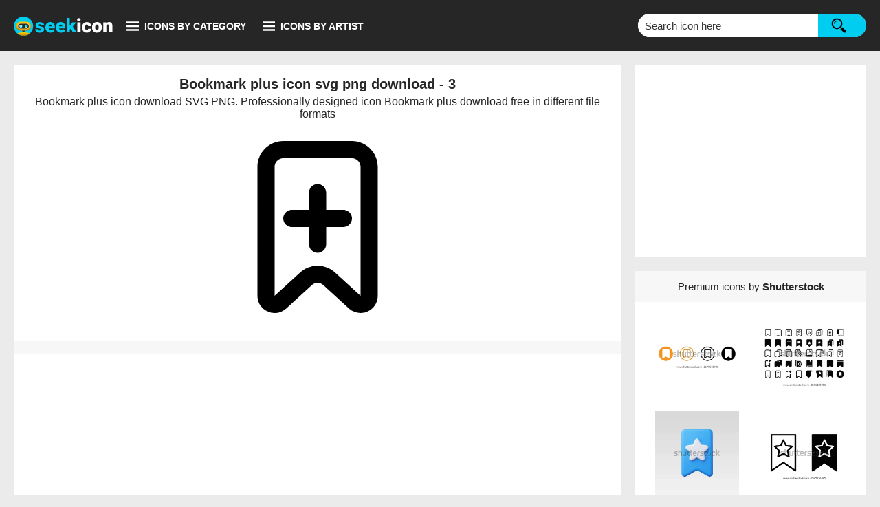

--- FILE ---
content_type: text/html; charset=UTF-8
request_url: https://seekicon.com/free-icon/bookmark-plus_3
body_size: 6298
content:
<!doctype html>
<html lang="en">
<head>
<meta charset="utf-8">
<meta name="viewport" content="width=device-width, initial-scale=1">
<link rel="preload" href="https://seekicon.com/free-icon-download/bookmark-plus_3.svg" as="image">
<title>Bookmark plus icon svg png free download -  3</title>
<meta name="description" content="Bookmark plus icon download SVG PNG. Professionally designed icon Bookmark plus download free in different file formats -  3">
<meta name="keywords" content="bookmark plus icon vector, bookmark plus vector icon, bookmark plus icon SVG, bookmark plus icon PNG, Download free bookmark plus icon vector">
<meta property="og:type" content="article">
<meta property="og:title" content="Bookmark plus icon svg png free download -  3">
<meta property="og:description" content="Bookmark plus icon download SVG PNG. Professionally designed icon Bookmark plus download free in different file format -  3">
<meta property="og:url" content="https://seekicon.com/free-icon/bookmark-plus_3">
<meta property="og:image" content="https://seekicon.com/free-icon-download/bookmark-plus_3.png">
<link href="https://seekicon.com/css/page.css?v=75" rel="stylesheet" type="text/css">
<link rel="icon" type="image/ico" href="https://seekicon.com/favicon.ico">
<link rel="canonical" href="https://seekicon.com/free-icon/bookmark-plus_3">
<script type="application/ld+json">
{
"@context": "http://schema.org",
"@type": "Organization",
"name": "seekicon",
"url": "https://seekicon.com/",
"logo": "https://seekicon.com/elements/logo.svg",
"sameAs": [
"https://www.facebook.com/seekicon/",
"https://www.pinterest.com/seekicon/"
]
}
</script>
<script async src="https://pagead2.googlesyndication.com/pagead/js/adsbygoogle.js?client=ca-pub-5512705251882837" crossorigin="anonymous"></script>
<script async src="https://www.googletagmanager.com/gtag/js?id=G-5R305Y6MEZ"></script>
<script>
  window.dataLayer = window.dataLayer || [];
  function gtag(){dataLayer.push(arguments);}
  gtag('js', new Date());

  gtag('config', 'G-5R305Y6MEZ');
</script>
</head>
<body>
<header class="flex pd-20">
<div class="logo-menu flex">
<div class="logo-header"><a class="logo" href="https://seekicon.com/" aria-label="Logo"></a></div>
<div class="nav-btn" id="navBtn"><span class="nav-bg" id="cross"></span><span class="nav-txt">Icons by category</span></div>
<div class="nav-btn" id="navArt"><span class="nav-bg" id="crossArt"></span><span class="nav-txt">Icons by artist</span></div>
<div class="nav-btn nav-burger" id="navBurger"><span class="nav-bg" id="crossBurger"></span></div>
</div>
<form action="https://seekicon.com/search" method="GET" class="search flex" id="searchForm" role="search">
<input type="text" aria-label="Search" name="s" id="searchBar" placeholder="Search icon here" onfocus="this.placeholder = ''"
onblur="this.placeholder = 'Search icon here'" autocomplete="off">
<button type="submit" id="searchBtn" aria-label="Search icons"><span class="search-bg"></span></button>
<div id="show_up"></div>
</form></header> 
<div class="navigation" id="navigation" role="navigation" aria-label="Icons by category">
  <span class="navigation-counter">35,453 Vector icons</span>
  <ul>
    <li><span class="nav-pl-bg"></span><a href="https://seekicon.com/free-icons/popular" class="nav-pl-txt"><b>Most popular</b></a></li>
    <li><span class="nav-pl-bg nav-latest"></span><a href="https://seekicon.com/free-icons/latest" class="nav-pl-txt"><b>Latest</b></a></li> 
    <li><a href="https://seekicon.com/free-icons/animals">Animals</a></li> 
    <li><a href="https://seekicon.com/free-icons/arrows">Arrows</a></li> 
    <li><a href="https://seekicon.com/free-icons/brands">Brands</a></li> 
    <li><a href="https://seekicon.com/free-icons/buildings">Buildings</a></li> 
    <li><a href="https://seekicon.com/free-icons/business-and-finance">Business & Finance</a></li> 
    <li><a href="https://seekicon.com/free-icons/clothes">Clothes</a></li> 
    <li><a href="https://seekicon.com/free-icons/communication">Communication</a></li> 
    <li><a href="https://seekicon.com/free-icons/computer-and-device">Computer & Device</a></li> 
    <li><a href="https://seekicon.com/free-icons/design">Design</a></li> 
    <li><a href="https://seekicon.com/free-icons/electronics">Electronics</a></li> 
    <li><a href="https://seekicon.com/free-icons/emotions">Emotions</a></li> 
    <li><a href="https://seekicon.com/free-icons/flags-and-landmarks">Flags & Landmarks</a></li> 
    <li><a href="https://seekicon.com/free-icons/food-and-drink">Food & Drink</a></li> 
    <li><a href="https://seekicon.com/free-icons/home-and-office">Home & Office</a></li> 
    <li><a href="https://seekicon.com/free-icons/mixed">Mixed</a></li> 
    <li><a href="https://seekicon.com/free-icons/music-and-film">Music & Film</a></li> 
    <li><a href="https://seekicon.com/free-icons/people">People</a></li> 
    <li><a href="https://seekicon.com/free-icons/signs-and-symbols">Signs & Symbols</a></li> 
    <li><a href="https://seekicon.com/free-icons/sports">Sports</a></li> 
    <li><a href="https://seekicon.com/free-icons/tools-and-appliances">Tools & Appliances</a></li> 
    <li><a href="https://seekicon.com/free-icons/transport">Transport</a></li> 
    <li><a href="https://seekicon.com/free-icons/weather-and-nature">Weather & Nature</a></li> 
    <li><a href="https://seekicon.com/free-icons/web-and-networking">Web & Networking</a></li>
  </ul>
</div>
<div class="navigation" id="navigationArt" role="navigation" aria-label="Icons by artist">
<span class="navigation-counter">Icons by artist</span>
  <ul>
	<li><a href="https://seekicon.com/artist/akar">Akar</a></li>
    <li><a href="https://seekicon.com/artist/akveo">Akveo</a></li>
    <li><a href="https://seekicon.com/artist/alexandru-stoica">Alexandru Stoica</a></li>
    <li><a href="https://seekicon.com/artist/android-icons">Android Icons</a></li>
    <li><a href="https://seekicon.com/artist/ant-design">Ant Design</a></li>
	<li><a href="https://seekicon.com/artist/baianat">Baianat</a></li>
    <li><a href="https://seekicon.com/artist/bootstrap">Bootstrap</a></li>
    <li><a href="https://seekicon.com/artist/boxicons">Boxicons</a></li>
    <li><a href="https://seekicon.com/artist/brandeps">Brandeps</a></li>
    <li><a href="https://seekicon.com/artist/bytesize">Bytesize</a></li>
    <li><a href="https://seekicon.com/artist/carbon-design-system">Carbon design system</a></li>
    <li><a href="https://seekicon.com/artist/coreui">Coreui</a></li>
    <li><a href="https://seekicon.com/artist/creative-tail">Creative tail</a></li>
    <li><a href="https://seekicon.com/artist/dripicons">Dripicons</a></li>
    <li><a href="https://seekicon.com/artist/elegant-themes">Elegant themes</a></li>
    <li><a href="https://seekicon.com/artist/entypo">Entypo</a></li>
    <li><a href="https://seekicon.com/artist/erik-flowers">Erik Flowers</a></li>
    <li><a href="https://seekicon.com/artist/evil-icons">Evil icons</a></li>
    <li><a href="https://seekicon.com/artist/feathericons">Feather icons</a></li>
    <li><a href="https://seekicon.com/artist/font-awesome">Font awesome</a></li>
    <li><a href="https://seekicon.com/artist/google-fonts">Google fonts</a></li>
    <li><a href="https://seekicon.com/artist/grommet">Grommet</a></li>
    <li><a href="https://seekicon.com/artist/heroicons">Hero icons</a></li>
    <li><a href="https://seekicon.com/artist/icomoon">Icomoon</a></li>
    <li><a href="https://seekicon.com/artist/iconic">Iconic</a></li>
    <li><a href="https://seekicon.com/artist/icons8">Icons8</a></li>
    <li><a href="https://seekicon.com/artist/invision">Invision</a></li>
    <li><a href="https://seekicon.com/artist/ionicons">Ionicons</a></li>
    <li><a href="https://seekicon.com/artist/jam-icons">Jam icons</a></li>
    <li><a href="https://seekicon.com/artist/jxnblk">Jxnblk</a></li>
    <li><a href="https://seekicon.com/artist/kameleon">Kameleon</a></li>
    <li><a href="https://seekicon.com/artist/linea">Linea</a></li>
    <li><a href="https://seekicon.com/artist/linearicons">Linear icons</a></li>
    <li><a href="https://seekicon.com/artist/map-icons">Map icons</a></li>
    <li><a href="https://seekicon.com/artist/mapbox">Mapbox</a></li>
    <li><a href="https://seekicon.com/artist/mariusz-ostrowski">Mariusz ostrowski</a></li>
    <li><a href="https://seekicon.com/artist/material-design">Material design</a></li>
    <li><a href="https://seekicon.com/artist/microsoft">Microsoft</a></li>
    <li><a href="https://seekicon.com/artist/octicons">Octicons</a></li>
    <li><a href="https://seekicon.com/artist/paomedia">Paomedia</a></li>
    <li><a href="https://seekicon.com/artist/redux">Redux</a></li>
    <li><a href="https://seekicon.com/artist/steve-schoger">Steve Schoger</a></li>
    <li><a href="https://seekicon.com/artist/streamline">Streamline</a></li>
    <li><a href="https://seekicon.com/artist/swifticons">Swifticons</a></li>
    <li><a href="https://seekicon.com/artist/tabler">Tabler</a></li>
    <li><a href="https://seekicon.com/artist/themify">Themify</a></li>
    <li><a href="https://seekicon.com/artist/typicons">Typicons</a></li>
    <li><a href="https://seekicon.com/artist/uiw">UIW</a></li>
    <li><a href="https://seekicon.com/artist/whsr">WHSR</a></li>
    <li><a href="https://seekicon.com/artist/zondicons">Zondicons</a></li>
    <li><a href="https://seekicon.com/artist/zurb">Zurb</a></li>
  </ul>
</div><div class="container">
  <div class="flex pd-20">
    <main class="main-col">
      <section>
        <div class="icon-view pd-10">
          <h1 class="title">Bookmark plus icon svg png download -  3</h1>
          <h2 class="desc">Bookmark plus icon download SVG PNG. Professionally designed icon Bookmark plus download free in different file formats</h2>
          <div class="viewbox"><img src='https://seekicon.com/free-icon-download/bookmark-plus_3.svg' width='250' height='250' alt='bookmark plus icon'></div>
                  </div><div class="pg-ad-1 m-t">
  <ins class="adsbygoogle"
       style="display:block"
       data-ad-client="ca-pub-5512705251882837"
       data-ad-slot="9946706192"
       data-ad-format="auto"
       data-full-width-responsive="true"></ins>
  <script>
       (adsbygoogle = window.adsbygoogle || []).push({});
  </script>
</div>
        <div class="d-box m-t pd-20">
            <div class="d-container flex">
                <div class="d-options flex">
                  <form action="https://seekicon.com/free-icon/bookmark-plus_3" method="POST">
                    <input type="hidden" name="file" value="png">
                    <button type="submit" class="d-button" >
                      <span class="d-png-bg"></span>
                      <span class="d-txt">DOWNLOAD PNG</span>
                    </button>
                  </form>
                  <form action="https://seekicon.com/free-icon/bookmark-plus_3" method="POST">
                    <input type="hidden" name="file" value="svg">
                    <button type="submit" class="d-button" >
                      <span class="d-svg-bg"></span>
                      <span class="d-txt">DOWNLOAD SVG</span></button>
                  </form>
                </div>
                <div class="d-info flex">
                    <div class="d-stats pd-10">
                        <p><span>4</span> downloads</p>
                    </div>
                    <div class="d-agreement pd-10">
                        <p>bookmark plus icon by <a href="https://seekicon.com/artist/jam-icons">Jam Icons</a></p>
                        <p>License: The MIT</p>
                    </div>
                </div>
                <div class="social-box">
                  <a data-pin-do="buttonPin" data-pin-tall="true" data-pin-save="true" href="https://www.pinterest.com/pin/create/button/?url=https://seekicon.com/free-icon/bookmark-plus_3&media=https://seekicon.com/free-icon-download/bookmark-plus_3.png&description=bookmark+plus+icon+download+vector+SVG+and+PNG+files+for+free" data-pin-height="28">
                  </a>
                </div>
            </div>
        </div>
		<div class="body-txt pd-20">
            <p>The icon design of the bookmark plus is available for download in both vector SVG and raster PNG formats. Understanding the distinction between these two file types is important for selecting the best format for your needs. <br><br><b>PNG (Portable Network Graphics)</b> is a raster graphics format, meaning it is composed of a grid of pixels. As a result, PNG images are resolution-dependent and can lose sharpness or clarity when resized, especially when scaled beyond their original dimensions. This makes them suitable for web use and digital displays where precise scaling is not required. <br><br>On the other hand, <b>SVG (Scalable Vector Graphics)</b> is a vector format, which means it uses geometric shapes like lines, curves, and fills to represent images. Vector graphics are resolution-independent, which means they can be resized, rescaled, or reshaped infinitely without any loss of quality. This makes SVG the ideal choice for applications where scalability is key, such as printing large-scale banners or logos that need to appear crisp at any size. <br><br>To open and edit the vector version of the bookmark plus in SVG format, you will need a vector graphics editor like Adobe Illustrator (AI), CorelDRAW (CDR), or any other software capable of handling vector files. These tools allow you to manipulate the vector elements directly, offering full flexibility in design adjustments.</p>
		</div>  
        <div class="tags pd-10">
          <p class="tags-title">Tags:</p>
          <p><a href='https://seekicon.com/search?s=bookmark+plus'>bookmark plus</a></p>
          <p><a href='https://seekicon.com/search?s=bookmark+plus+outline'>bookmark plus outline</a></p>
          <p><a href='https://seekicon.com/search?s=bookmark+alt+plus'>bookmark alt plus</a></p><a href="https://seekicon.com/free-icons/signs-and-symbols">signs and symbols</a>
        </div>
      </section>
      <section>
        <div class="result m-t">
          <div class="result-header flex">
            <h3 class="result-info">Similar icons to Bookmark Plus</h3>
            <a rel="nofollow" href="https://seekicon.com/search?s=bookmark+plus" class="see-all btn">More bookmark plus icons</a>
          </div>
          <div class="result-container flex">
            <div class='result-group'>
              <a href='https://seekicon.com/free-icon/bookmark-plus_2'>
                <img src='https://seekicon.com/free-icon-download/bookmark-plus_2.svg' alt='bookmark plus icon' width='100' height='100'>
                <span class='result-detail'>bookmark plus</span>
              </a>
            <span class='download-counter'><span class='counter-bg'></span>27</span>
            </div>
            <div class='result-group'>
              <a href='https://seekicon.com/free-icon/bookmark-plus_6'>
                <img src='https://seekicon.com/free-icon-download/bookmark-plus_6.svg' alt='bookmark plus icon' width='100' height='100'>
                <span class='result-detail'>bookmark plus</span>
              </a>
            <span class='download-counter'><span class='counter-bg'></span>3</span>
            </div>
            <div class='result-group'>
              <a href='https://seekicon.com/free-icon/bookmark-plus_5'>
                <img src='https://seekicon.com/free-icon-download/bookmark-plus_5.svg' alt='bookmark plus icon' width='100' height='100'>
                <span class='result-detail'>bookmark plus</span>
              </a>
            <span class='download-counter'><span class='counter-bg'></span>3</span>
            </div>
            <div class='result-group'>
              <a href='https://seekicon.com/free-icon/bookmark-plus_8'>
                <img src='https://seekicon.com/free-icon-download/bookmark-plus_8.svg' alt='bookmark plus icon' width='100' height='100'>
                <span class='result-detail'>bookmark plus</span>
              </a>
            <span class='download-counter'><span class='counter-bg'></span>2</span>
            </div>
            <div class='result-group'>
              <a href='https://seekicon.com/free-icon/bookmark-plus_4'>
                <img src='https://seekicon.com/free-icon-download/bookmark-plus_4.svg' alt='bookmark plus icon' width='100' height='100'>
                <span class='result-detail'>bookmark plus</span>
              </a>
            <span class='download-counter'><span class='counter-bg'></span>2</span>
            </div>
            <div class='result-group'>
              <a href='https://seekicon.com/free-icon/bookmark-plus-outline_1'>
                <img src='https://seekicon.com/free-icon-download/bookmark-plus-outline_1.svg' alt='bookmark plus outline icon' width='100' height='100'>
                <span class='result-detail'>bookmark plus outline</span>
              </a>
            <span class='download-counter'><span class='counter-bg'></span>1</span>
            </div>
            <div class='result-group'>
              <a href='https://seekicon.com/free-icon/bookmark-plus_1'>
                <img src='https://seekicon.com/free-icon-download/bookmark-plus_1.svg' alt='bookmark plus icon' width='100' height='100'>
                <span class='result-detail'>bookmark plus</span>
              </a>
            <span class='download-counter'><span class='counter-bg'></span>1</span>
            </div>
            <div class='result-group'>
              <a href='https://seekicon.com/free-icon/bookmark-alt-plus_2'>
                <img src='https://seekicon.com/free-icon-download/bookmark-alt-plus_2.svg' alt='bookmark alt plus icon' width='100' height='100'>
                <span class='result-detail'>bookmark alt plus</span>
              </a>
            <span class='download-counter'><span class='counter-bg'></span>1</span>
            </div>
            <div class='result-group'>
              <a href='https://seekicon.com/free-icon/bookmark-plus_7'>
                <img src='https://seekicon.com/free-icon-download/bookmark-plus_7.svg' alt='bookmark plus icon' width='100' height='100'>
                <span class='result-detail'>bookmark plus</span>
              </a>
            <span class='download-counter'><span class='counter-bg'></span>0</span>
            </div>
            <div class='result-group'>
              <a href='https://seekicon.com/free-icon/bookmark-alt-plus_1'>
                <img src='https://seekicon.com/free-icon-download/bookmark-alt-plus_1.svg' alt='bookmark alt plus icon' width='100' height='100'>
                <span class='result-detail'>bookmark alt plus</span>
              </a>
            <span class='download-counter'><span class='counter-bg'></span>0</span>
            </div>
            <div class='result-group'>
              <a href='https://seekicon.com/free-icon/bookmark-plus_9'>
                <img src='https://seekicon.com/free-icon-download/bookmark-plus_9.svg' alt='bookmark plus icon' width='100' height='100'>
                <span class='result-detail'>bookmark plus</span>
              </a>
            <span class='download-counter'><span class='counter-bg'></span>0</span>
            </div>
            <div class='result-group'>
              <a href='https://seekicon.com/free-icon/bookmark_15'>
                <img src='https://seekicon.com/free-icon-download/bookmark_15.svg' alt='bookmark icon' width='100' height='100'>
                <span class='result-detail'>bookmark</span>
              </a>
            <span class='download-counter'><span class='counter-bg'></span>62</span>
            </div>
            <div class='result-group'>
              <a href='https://seekicon.com/free-icon/bookmark-empty_1'>
                <img src='https://seekicon.com/free-icon-download/bookmark-empty_1.svg' alt='bookmark empty icon' width='100' height='100'>
                <span class='result-detail'>bookmark empty</span>
              </a>
            <span class='download-counter'><span class='counter-bg'></span>32</span>
            </div>
            <div class='result-group'>
              <a href='https://seekicon.com/free-icon/bookmark_14'>
                <img src='https://seekicon.com/free-icon-download/bookmark_14.svg' alt='bookmark icon' width='100' height='100'>
                <span class='result-detail'>bookmark</span>
              </a>
            <span class='download-counter'><span class='counter-bg'></span>25</span>
            </div>
            <div class='result-group'>
              <a href='https://seekicon.com/free-icon/bookmark_8'>
                <img src='https://seekicon.com/free-icon-download/bookmark_8.svg' alt='bookmark icon' width='100' height='100'>
                <span class='result-detail'>bookmark</span>
              </a>
            <span class='download-counter'><span class='counter-bg'></span>22</span>
            </div>
            <div class='result-group'>
              <a href='https://seekicon.com/free-icon/bookmark-outline_2'>
                <img src='https://seekicon.com/free-icon-download/bookmark-outline_2.svg' alt='bookmark outline icon' width='100' height='100'>
                <span class='result-detail'>bookmark outline</span>
              </a>
            <span class='download-counter'><span class='counter-bg'></span>18</span>
            </div>          </div>
        </div><div class="pg-ad-2 m-t">
  <ins class="adsbygoogle"
       style="display:block"
       data-ad-client="ca-pub-5512705251882837"
       data-ad-slot="5116046686"
       data-ad-format="auto"
       data-full-width-responsive="true"></ins>
  <script>
       (adsbygoogle = window.adsbygoogle || []).push({});
  </script>
</div>
      </section>
    </main>
    <aside class="side-col"><div class="pg-ad-3">
  <ins class="adsbygoogle"
       style="display:block"
       data-ad-client="ca-pub-5512705251882837"
       data-ad-slot="7770485403"
       data-ad-format="auto"
       data-full-width-responsive="true"></ins>
  <script>
       (adsbygoogle = window.adsbygoogle || []).push({});
  </script>
</div>
      <div class="premium-content m-t">                
    <p>Premium icons by <span>Shutterstock</span></p>
    <a href="https://shutterstock.7eer.net/c/222397/560528/1305?u=https%3A%2F%2Fwww.shutterstock.com%2Fimage-photo%2Fbookmarks-vector-icon-set-favorite-2697558941" target="_blank" rel="noopener">
        <img src="https://image.shutterstock.com/image-vector/bookmarks-vector-icon-set-favorite-450w-2697558941.jpg" alt="Bookmarks vector icon set. Favorite icon">
    </a>
    <a href="https://shutterstock.7eer.net/c/222397/560528/1305?u=https%3A%2F%2Fwww.shutterstock.com%2Fimage-photo%2Fbookmark-icon-vector-2611128031" target="_blank" rel="noopener">
        <img src="https://image.shutterstock.com/image-vector/bookmark-icon-vector-450w-2611128031.jpg" alt="Bookmark Icon, Bookmark Icon Vector">
    </a>
    <a href="https://shutterstock.7eer.net/c/222397/560528/1305?u=https%3A%2F%2Fwww.shutterstock.com%2Fimage-photo%2F3d-realistic-star-book-mark-icon-2581393563" target="_blank" rel="noopener">
        <img src="https://image.shutterstock.com/image-vector/3d-realistic-star-book-mark-450w-2581393563.jpg" alt="3d Realistic Star with book mark icon vector illustration">
    </a>
    <a href="https://shutterstock.7eer.net/c/222397/560528/1305?u=https%3A%2F%2Fwww.shutterstock.com%2Fimage-photo%2Fbookmark-star-icons-pack-outlined-flat-2562234065" target="_blank" rel="noopener">
        <img src="https://image.shutterstock.com/image-vector/bookmark-star-icons-pack-outlined-450w-2562234065.jpg" alt="Bookmark star Icons pack in outlined and flat versions">
    </a>
    <a href="https://shutterstock.7eer.net/c/222397/560528/1305?u=https%3A%2F%2Fwww.shutterstock.com%2Fimage-photo%2Fvector-realistic-3d-blue-bookmark-gold-2468115415" target="_blank" rel="noopener">
        <img src="https://image.shutterstock.com/image-vector/vector-realistic-3d-blue-bookmark-450w-2468115415.jpg" alt="Vector Realistic 3d Blue Bookmark with gold star. Favorite icon design element, cute ribbon e-book sticker with shadow isolated on white. Cartoon 3d vertical ribbon tag, tape, add to bookmarks sign">
    </a>
    <a href="https://shutterstock.7eer.net/c/222397/560528/1305?u=https%3A%2F%2Fwww.shutterstock.com%2Fimage-photo%2Fvector-realistic-3d-red-bookmark-gold-2467226441" target="_blank" rel="noopener">
        <img src="https://image.shutterstock.com/image-vector/vector-realistic-3d-red-bookmark-450w-2467226441.jpg" alt="Vector Realistic 3d Red Bookmark with gold star. Favorite icon design element, cute ribbon e-book sticker with shadow isolated on white. Cartoon 3d vertical ribbon tag, tape, add to bookmarks sign">
    </a>
    <a href="https://shutterstock.7eer.net/c/222397/560528/1305?u=https%3A%2F%2Fwww.shutterstock.com%2Fimage-photo%2Fbookmark-outline-vector-icons-save-label-2551344993" target="_blank" rel="noopener">
        <img src="https://image.shutterstock.com/image-vector/bookmark-outline-vector-icons-save-450w-2551344993.jpg" alt="Bookmark outline vector icons. Save, label, tag sign. Bookmark pictogram collection">
    </a>
    <a href="https://shutterstock.7eer.net/c/222397/560528/1305?u=https%3A%2F%2Fwww.shutterstock.com%2Fimage-photo%2Fbookmark-icon-set-study-book-favorite-2623005033" target="_blank" rel="noopener">
        <img src="https://image.shutterstock.com/image-vector/bookmark-icon-set-study-book-450w-2623005033.jpg" alt="Bookmark icon set. study book favorite page mark symbol. save and unsaved concept">
    </a>
    <a href="https://shutterstock.7eer.net/c/222397/560528/1305?u=https%3A%2F%2Fwww.shutterstock.com%2Fimage-photo%2Fset-bookmark-icon-collection-signs-favorite-2547553921" target="_blank" rel="noopener">
        <img src="https://image.shutterstock.com/image-vector/set-bookmark-icon-collection-signs-450w-2547553921.jpg" alt="Set of Bookmark icon. collection bookmark signs. favorite, book, mark, favourite, saving icons. market special sale signs
">
    </a>
    <a href="https://shutterstock.7eer.net/c/222397/560528/1305?u=https%3A%2F%2Fwww.shutterstock.com%2Fimage-photo%2Fvector-realistic-3d-red-bookmark-white-2632853309" target="_blank" rel="noopener">
        <img src="https://image.shutterstock.com/image-vector/vector-realistic-3d-red-bookmark-450w-2632853309.jpg" alt="Vector Realistic 3d red Bookmark with white heart. Favorite icon design element, ribbon e-book sticker. Cartoon 3d vertical ribbon tag, arrow tape, add to bookmarks, like button sign, love message.">
    </a>
    <a href="https://shutterstock.7eer.net/c/222397/560528/1305?u=https%3A%2F%2Fwww.shutterstock.com%2Fimage-photo%2Fuser-interface-outline-icon-set-includes-2447522225" target="_blank" rel="noopener">
        <img src="https://image.shutterstock.com/image-vector/user-interface-outline-icon-set-450w-2447522225.jpg" alt="user interface outline icon set includes thin line chat bubble, informaiton, download file, minus, close button, bookmark, search icons for report, presentation, diagram, web design">
    </a>
    <a href="https://shutterstock.7eer.net/c/222397/560528/1305?u=https%3A%2F%2Fwww.shutterstock.com%2Fimage-photo%2Ffavorites-icon-plus-symbol-favorite-heart-2564853917" target="_blank" rel="noopener">
        <img src="https://image.shutterstock.com/image-vector/favorites-icon-plus-symbol-favorite-450w-2564853917.jpg" alt="Favorites icon with plus symbol. Favorite icon, heart add plus sign, Medical heart signs. Cardiogram sign. Medicine symbols.">
    </a>
    <a href="https://shutterstock.7eer.net/c/222397/560528/1305?u=https%3A%2F%2Fwww.shutterstock.com%2Fimage-photo%2Fvector-realistic-3d-blue-bookmark-gold-2477754791" target="_blank" rel="noopener">
        <img src="https://image.shutterstock.com/image-vector/vector-realistic-3d-blue-bookmark-450w-2477754791.jpg" alt="Vector Realistic 3d Blue Bookmark with gold star. Favorite icon design element, cute ribbon e-book sticker with shadow on white. Cartoon 3d vertical ribbon tag, arrow tape, add to bookmarks sign.">
    </a>
    <a href="https://shutterstock.7eer.net/c/222397/560528/1305?u=https%3A%2F%2Fwww.shutterstock.com%2Fimage-photo%2Fbookmark-vector-flat-icons-set-2483755543" target="_blank" rel="noopener">
        <img src="https://image.shutterstock.com/image-vector/bookmark-vector-flat-icons-set-450w-2483755543.jpg" alt="Bookmark vector flat icons set">
    </a>
    <a href="https://shutterstock.7eer.net/c/222397/560528/1305?u=https%3A%2F%2Fwww.shutterstock.com%2Fimage-photo%2F3d-realistic-star-book-mark-icon-2578871935" target="_blank" rel="noopener">
        <img src="https://image.shutterstock.com/image-vector/3d-realistic-star-book-mark-450w-2578871935.jpg" alt="3d Realistic Star with book mark icon vector illustration">
    </a>
    <a href="https://shutterstock.7eer.net/c/222397/560528/1305?u=https%3A%2F%2Fwww.shutterstock.com%2Fimage-photo%2Fadd-remove-bookmark-icon-set-collection-2476217119" target="_blank" rel="noopener">
        <img src="https://image.shutterstock.com/image-vector/add-remove-bookmark-icon-set-450w-2476217119.jpg" alt="Add and remove bookmark icon set collection">
    </a>
    <a href="https://shutterstock.7eer.net/c/222397/560528/1305?u=https%3A%2F%2Fwww.shutterstock.com%2Fimage-photo%2Fbook-education-bookmark-page-school-illustration-2497766701" target="_blank" rel="noopener">
        <img src="https://image.shutterstock.com/image-vector/book-education-bookmark-page-school-450w-2497766701.jpg" alt="book education bookmark page school illustration">
    </a>
    <a href="https://shutterstock.7eer.net/c/222397/560528/1305?u=https%3A%2F%2Fwww.shutterstock.com%2Fimage-photo%2Ffavorite-icon-plus-flat-vector-signs-2522859799" target="_blank" rel="noopener">
        <img src="https://image.shutterstock.com/image-vector/favorite-icon-plus-flat-vector-450w-2522859799.jpg" alt="Favorite icon with plus flat vector signs. Favorite symbols set">
    </a>
    <a href="https://shutterstock.7eer.net/c/222397/560528/1305?u=https%3A%2F%2Fwww.shutterstock.com%2Fimage-photo%2Fadd-favorite-heart-icon-plus-love-2502584445" target="_blank" rel="noopener">
        <img src="https://image.shutterstock.com/image-vector/add-favorite-heart-icon-plus-450w-2502584445.jpg" alt="add to favorite heart icon. heart icon with plus. Favorite or love heart icon on PNG background. vector illustration.">
    </a>
    <a href="https://shutterstock.7eer.net/c/222397/560528/1305?u=https%3A%2F%2Fwww.shutterstock.com%2Fimage-photo%2Fbookmark-plus-icon-duo-tone-2678209539" target="_blank" rel="noopener">
        <img src="https://image.shutterstock.com/image-vector/bookmark-plus-icon-duo-tone-450w-2678209539.jpg" alt="Bookmark Plus Icon. Duo Tone Icon">
    </a>
    <a href="https://shutterstock.7eer.net/c/222397/560528/1305?u=https%3A%2F%2Fwww.shutterstock.com%2Fimage-photo%2Fvector-realistic-3d-pink-bookmark-gold-2468898229" target="_blank" rel="noopener">
        <img src="https://image.shutterstock.com/image-vector/vector-realistic-3d-pink-bookmark-450w-2468898229.jpg" alt="Vector Realistic 3d Pink Bookmark with gold star. Favorite icon design element, ribbon e-book sticker with shadow isolated on white. Cartoon 3d vertical ribbon tag, arrow tape, add to bookmarks sign.">
    </a>
    <a href="https://shutterstock.7eer.net/c/222397/560528/1305?u=https%3A%2F%2Fwww.shutterstock.com%2Fimage-photo%2Fvector-realistic-3d-blue-ribbon-gold-2466665517" target="_blank" rel="noopener">
        <img src="https://image.shutterstock.com/image-vector/vector-realistic-3d-blue-ribbon-450w-2466665517.jpg" alt="Vector Realistic 3d Blue Ribbon with gold star. Vintage favorite icon design element, cute ribbon e-book sticker. Cartoon 3d rounded ribbon tag for sale banner, add to bookmarks sign, game, app.">
    </a>      </div>
    </aside>
  </div>
</div>
<footer class="flex m-t pd-20">
<div class="foot-nav pd-10">
<div class="page-links">
<a href="https://seekicon.com/about">About us</a>
<a href="https://seekicon.com/terms">Terms of use</a>
<a href="https://seekicon.com/privacy">Privacy policy</a>
<a href="https://seekicon.com/sitemap">Site map</a>
<a href="https://seekicon.com/contact">Contact</a>
</div>
<div class="copyright"><p>seekicon.com 2019&ndash;2026</p></div>
</div>
<div class="social pd-10">
<p>Social media</p>
<a href="https://www.facebook.com/seekicon/" target="_blank" rel="noopener" aria-label="Find us on facebook" class="social-link"><span class="social-bg"></span></a>
</div></footer>
<script>
document.getElementById("navBtn").onclick = function() {
document.getElementById("cross").classList.toggle("minus");
document.getElementById("navigation").classList.toggle("blockStyle");
}
document.getElementById("navArt").onclick = function() {
document.getElementById("crossArt").classList.toggle("minus");
document.getElementById("navigationArt").classList.toggle("blockStyle");
}
document.getElementById("navBurger").onclick = function() {
document.getElementById("crossBurger").classList.toggle("minus");
document.getElementById("navigation").classList.toggle("blockStyle");
document.getElementById("navigationArt").classList.toggle("blockStyle");
}
function clickDisable(link) {
  link.onclick = function(event){
      event.preventDefault();
  }
}
</script>
<script async defer src="//assets.pinterest.com/js/pinit.js"></script>
<script defer src="https://static.cloudflareinsights.com/beacon.min.js/vcd15cbe7772f49c399c6a5babf22c1241717689176015" integrity="sha512-ZpsOmlRQV6y907TI0dKBHq9Md29nnaEIPlkf84rnaERnq6zvWvPUqr2ft8M1aS28oN72PdrCzSjY4U6VaAw1EQ==" data-cf-beacon='{"version":"2024.11.0","token":"5bde94717d994184887b570523a6b890","r":1,"server_timing":{"name":{"cfCacheStatus":true,"cfEdge":true,"cfExtPri":true,"cfL4":true,"cfOrigin":true,"cfSpeedBrain":true},"location_startswith":null}}' crossorigin="anonymous"></script>
</body>
</html>

--- FILE ---
content_type: text/html; charset=utf-8
request_url: https://www.google.com/recaptcha/api2/aframe
body_size: 269
content:
<!DOCTYPE HTML><html><head><meta http-equiv="content-type" content="text/html; charset=UTF-8"></head><body><script nonce="53WY7zKlGSQM8ahmasNRQA">/** Anti-fraud and anti-abuse applications only. See google.com/recaptcha */ try{var clients={'sodar':'https://pagead2.googlesyndication.com/pagead/sodar?'};window.addEventListener("message",function(a){try{if(a.source===window.parent){var b=JSON.parse(a.data);var c=clients[b['id']];if(c){var d=document.createElement('img');d.src=c+b['params']+'&rc='+(localStorage.getItem("rc::a")?sessionStorage.getItem("rc::b"):"");window.document.body.appendChild(d);sessionStorage.setItem("rc::e",parseInt(sessionStorage.getItem("rc::e")||0)+1);localStorage.setItem("rc::h",'1768965218479');}}}catch(b){}});window.parent.postMessage("_grecaptcha_ready", "*");}catch(b){}</script></body></html>

--- FILE ---
content_type: image/svg+xml
request_url: https://seekicon.com/free-icon-download/bookmark_15.svg
body_size: 494
content:
<?xml version="1.0" encoding="utf-8"?>
<!-- Generator: Adobe Illustrator 24.1.1, SVG Export Plug-In . SVG Version: 6.00 Build 0)  -->
<svg version="1.1" id="Layer_1" xmlns="http://www.w3.org/2000/svg" xmlns:xlink="http://www.w3.org/1999/xlink" x="0px" y="0px"
	 viewBox="0 0 512 512" style="enable-background:new 0 0 512 512;" xml:space="preserve">
<g>
	<path d="M435.2,486.4l14.9-20.8l-179.2-128c-8.9-6.3-20.9-6.3-29.8,0l-138.7,99.1V76.8c0-14.1,11.5-25.6,25.6-25.6h256
		c14.1,0,25.6,11.5,25.6,25.6v409.6H435.2l14.9-20.8L435.2,486.4h25.6V76.8C460.8,34.4,426.4,0,384,0H128
		C85.6,0,51.2,34.4,51.2,76.8v409.6c0,9.6,5.4,18.4,13.9,22.8c8.5,4.4,18.8,3.6,26.6-1.9L256,389.9l164.3,117.4
		c7.8,5.6,18.1,6.3,26.6,1.9c8.5-4.4,13.9-13.2,13.9-22.8H435.2z"/>
</g>
</svg>


--- FILE ---
content_type: image/svg+xml
request_url: https://seekicon.com/free-icon-download/bookmark-plus_8.svg
body_size: 652
content:
<?xml version="1.0" encoding="utf-8"?>
<!-- Generator: Adobe Illustrator 27.7.0, SVG Export Plug-In . SVG Version: 6.00 Build 0)  -->
<svg version="1.1" id="Layer_1" xmlns="http://www.w3.org/2000/svg" xmlns:xlink="http://www.w3.org/1999/xlink" x="0px" y="0px"
	 viewBox="0 0 512 512" style="enable-background:new 0 0 512 512;" xml:space="preserve">
<g>
	<path d="M214.3,341.92l-9.14-5.48c-8.13-4.87-18.21-4.87-26.33,0.01L89.6,389.99l0-313.19c0.03-14.13,11.47-25.57,25.6-25.6h153.6
		c14.13,0.03,25.57,11.47,25.6,25.6v166.4c0,14.14,11.46,25.6,25.6,25.6c14.14,0,25.6-11.46,25.6-25.6l0-166.4
		C345.58,34.37,311.23,0.02,268.8,0H115.2C72.77,0.02,38.42,34.37,38.4,76.8v358.4c0,9.23,4.96,17.73,12.99,22.28
		s17.87,4.42,25.78-0.33l128-76.8L192,358.4l-13.16,21.96l9.14,5.48c12.13,7.27,27.85,3.33,35.12-8.8
		C230.37,364.91,226.43,349.19,214.3,341.92L214.3,341.92z"/>
	<path d="M294.4,435.2H448c14.14,0,25.6-11.46,25.6-25.6S462.14,384,448,384H294.4c-14.14,0-25.6,11.46-25.6,25.6
		S280.26,435.2,294.4,435.2"/>
	<path d="M345.6,332.8v153.6c0,14.14,11.46,25.6,25.6,25.6c14.14,0,25.6-11.46,25.6-25.6V332.8c0-14.14-11.46-25.6-25.6-25.6
		C357.06,307.2,345.6,318.66,345.6,332.8"/>
</g>
</svg>


--- FILE ---
content_type: image/svg+xml
request_url: https://seekicon.com/free-icon-download/bookmark_8.svg
body_size: 376
content:
<?xml version="1.0" encoding="utf-8"?>
<!-- Generator: Adobe Illustrator 19.0.0, SVG Export Plug-In . SVG Version: 6.00 Build 0)  -->
<svg version="1.1" id="Layer_1" xmlns="http://www.w3.org/2000/svg" xmlns:xlink="http://www.w3.org/1999/xlink" x="0px" y="0px"
	 viewBox="0 0 512 512" style="enable-background:new 0 0 512 512;" xml:space="preserve">
<g id="XMLID_1_">
	<path id="XMLID_5_" d="M99.6,0v512l155.5-108l157.3,108V0H99.6z M378.9,448.7l-124.7-85.6l-121.9,84.7V33.5h246.7
		C378.9,33.5,378.9,448.7,378.9,448.7z"/>
</g>
</svg>


--- FILE ---
content_type: image/svg+xml
request_url: https://seekicon.com/free-icon-download/bookmark-plus_6.svg
body_size: 461
content:
<?xml version="1.0" encoding="utf-8"?>
<!-- Generator: Adobe Illustrator 24.3.0, SVG Export Plug-In . SVG Version: 6.00 Build 0)  -->
<svg version="1.1" id="Layer_1" xmlns="http://www.w3.org/2000/svg" xmlns:xlink="http://www.w3.org/1999/xlink" x="0px" y="0px"
	 viewBox="0 0 512 512" style="enable-background:new 0 0 512 512;" xml:space="preserve">
<g>
	<polygon points="281.6,307.2 281.6,230.4 358.4,230.4 358.4,179.2 281.6,179.2 281.6,102.4 230.4,102.4 230.4,179.2 153.6,179.2 
		153.6,230.4 230.4,230.4 230.4,307.2 	"/>
	<path d="M460.8,512V204.8v-18.53V51.2c0-28.23-22.97-51.2-51.2-51.2H102.4C74.15,0,51.2,22.98,51.2,51.2v135.07v18.53V512
		L256,394.95L460.8,512z M102.4,204.8v-18.53V51.2h307.2v135.07v18.53v218.97L256,336l-153.6,87.77V204.8z"/>
</g>
</svg>


--- FILE ---
content_type: image/svg+xml
request_url: https://seekicon.com/free-icon-download/bookmark-plus_4.svg
body_size: 508
content:
<?xml version="1.0" encoding="utf-8"?>
<!-- Generator: Adobe Illustrator 24.1.1, SVG Export Plug-In . SVG Version: 6.00 Build 0)  -->
<svg version="1.1" id="Layer_1" xmlns="http://www.w3.org/2000/svg" xmlns:xlink="http://www.w3.org/1999/xlink" x="0px" y="0px"
	 viewBox="0 0 512 512" style="enable-background:new 0 0 512 512;" xml:space="preserve">
<g>
	<path d="M281.6,204.8v-51.2c0-14.1-11.5-25.6-25.6-25.6c-14.1,0-25.6,11.5-25.6,25.6v51.2h-51.2c-14.1,0-25.6,11.5-25.6,25.6
		s11.5,25.6,25.6,25.6h51.2v51.2c0,14.1,11.5,25.6,25.6,25.6c14.1,0,25.6-11.5,25.6-25.6V256h51.2c14.1,0,25.6-11.5,25.6-25.6
		s-11.5-25.6-25.6-25.6H281.6z M153.6,0h204.8c42.4,0,76.8,34.4,76.8,76.8v384c0,28.3-22.9,51.2-51.2,51.2
		c-12.8,0-25.1-4.8-34.5-13.4l-76.2-69.6c-9.8-8.9-24.7-8.9-34.5,0l-76.2,69.6c-20.9,19.1-53.3,17.6-72.3-3.3
		c-8.6-9.4-13.4-21.7-13.4-34.5v-384C76.8,34.4,111.2,0,153.6,0z"/>
</g>
</svg>


--- FILE ---
content_type: image/svg+xml
request_url: https://seekicon.com/free-icon-download/bookmark-plus_7.svg
body_size: 560
content:
<?xml version="1.0" encoding="utf-8"?>
<!-- Generator: Adobe Illustrator 27.5.0, SVG Export Plug-In . SVG Version: 6.00 Build 0)  -->
<svg version="1.1" id="Layer_1" xmlns="http://www.w3.org/2000/svg" xmlns:xlink="http://www.w3.org/1999/xlink" x="0px" y="0px"
	 viewBox="0 0 512 512" style="enable-background:new 0 0 512 512;" xml:space="preserve">
<path d="M64,64c0-35.35,28.65-64,64-64h256c35.35,0,64,28.65,64,64v432.01c0,8.84-7.17,16-16.01,15.99c-3.15,0-6.23-0.93-8.86-2.68
	L256,419.24L88.86,509.32c-7.36,4.9-17.29,2.9-22.18-4.46c-1.75-2.62-2.68-5.7-2.68-8.86V64z M128,32c-17.67,0-32,14.33-32,32
	v402.12l151.14-79.43c5.37-3.57,12.36-3.57,17.73,0L416,466.12V64c0-17.67-14.33-32-32-32H128z"/>
<path d="M256,128c8.84,0,16,7.16,16,16v48h48c8.84,0,16,7.16,16,16c0,8.84-7.16,16-16,16h-48v48c0,8.84-7.16,16-16,16
	s-16-7.16-16-16v-48h-48c-8.84,0-16-7.16-16-16c0-8.84,7.16-16,16-16h48v-48C240,135.17,247.16,128,256,128z"/>
</svg>


--- FILE ---
content_type: image/svg+xml
request_url: https://seekicon.com/free-icon-download/bookmark-plus-outline_1.svg
body_size: 419
content:
<?xml version="1.0" encoding="utf-8"?>
<!-- Generator: Adobe Illustrator 27.7.0, SVG Export Plug-In . SVG Version: 6.00 Build 0)  -->
<svg version="1.1" id="mdi-bookmark-plus-outline" xmlns="http://www.w3.org/2000/svg" xmlns:xlink="http://www.w3.org/1999/xlink"
	 x="0px" y="0px" viewBox="0 0 512 512" style="enable-background:new 0 0 512 512;" xml:space="preserve">
<g>
	<path d="M398.22,426.67V56.89H113.78v369.78L256,364.66L398.22,426.67 M398.22,0c31.42,0,56.89,25.47,56.89,56.89V512L256,426.67
		L56.89,512V56.89C56.89,25.32,82.49,0,113.78,0H398.22 M227.56,113.78h56.89v56.89h56.89v56.89h-56.89v56.89h-56.89v-56.89h-56.89
		v-56.89h56.89V113.78z"/>
</g>
</svg>


--- FILE ---
content_type: image/svg+xml
request_url: https://seekicon.com/free-icon-download/bookmark-plus_1.svg
body_size: 436
content:
<?xml version="1.0" encoding="utf-8"?>
<!-- Generator: Adobe Illustrator 19.0.0, SVG Export Plug-In . SVG Version: 6.00 Build 0)  -->
<svg version="1.1" id="Layer_1" xmlns="http://www.w3.org/2000/svg" xmlns:xlink="http://www.w3.org/1999/xlink" x="0px" y="0px"
	 viewBox="0 0 512 512" style="enable-background:new 0 0 512 512;" xml:space="preserve">
<g id="XMLID_1_">
	<polyline id="XMLID_3_" points="184.3,182.5 327.7,182.5 327.7,166.6 184.3,166.6 	"/>
	<polyline id="XMLID_4_" points="247.6,103.3 247.6,246.7 264.4,246.7 264.4,103.3 	"/>
	<polygon id="XMLID_5_" points="144.3,8.4 144.3,15.8 359.3,15.8 359.3,473.8 256,370.5 152.7,473.8 152.7,8.4 144.3,8.4 
		144.3,15.8 144.3,8.4 136.8,8.4 136.8,512 256,392.8 375.2,512 375.2,0 136.8,0 136.8,8.4 	"/>
</g>
</svg>


--- FILE ---
content_type: image/svg+xml
request_url: https://seekicon.com/free-icon-download/bookmark-plus_2.svg
body_size: 539
content:
<?xml version="1.0" encoding="utf-8"?>
<!-- Generator: Adobe Illustrator 24.1.1, SVG Export Plug-In . SVG Version: 6.00 Build 0)  -->
<svg version="1.1" id="Layer_1" xmlns="http://www.w3.org/2000/svg" xmlns:xlink="http://www.w3.org/1999/xlink" x="0px" y="0px"
	 viewBox="0 0 512 512" style="enable-background:new 0 0 512 512;" xml:space="preserve">
<style type="text/css">
	.st0{fill-rule:evenodd;clip-rule:evenodd;}
</style>
<g>
	<path class="st0" d="M78.6,35.5c-9.8,0-17.7,7.9-17.7,17.7v392.5l141.9-94.6l141.9,94.6V266c0-9.8,7.9-17.7,17.7-17.7
		c9.8,0,17.7,7.9,17.7,17.7v246L202.8,393.8L25.4,512V53.2C25.4,23.8,49.3,0,78.6,0h141.9c9.8,0,17.7,7.9,17.7,17.7
		s-7.9,17.7-17.7,17.7H78.6z M397.9,0c9.8,0,17.7,7.9,17.7,17.7v70.9c0,9.8-7.9,17.7-17.7,17.7h-70.9c-9.8,0-17.7-7.9-17.7-17.7
		s7.9-17.7,17.7-17.7h53.2V17.7C380.2,7.9,388.1,0,397.9,0z"/>
	<path class="st0" d="M380.2,88.7c0-9.8,7.9-17.7,17.7-17.7h70.9c9.8,0,17.7,7.9,17.7,17.7s-7.9,17.7-17.7,17.7h-53.2v53.2
		c0,9.8-7.9,17.7-17.7,17.7s-17.7-7.9-17.7-17.7V88.7z"/>
</g>
</svg>


--- FILE ---
content_type: image/svg+xml
request_url: https://seekicon.com/free-icon-download/bookmark-plus_9.svg
body_size: 386
content:
<?xml version="1.0" encoding="utf-8"?>
<!-- Generator: Adobe Illustrator 27.7.0, SVG Export Plug-In . SVG Version: 6.00 Build 0)  -->
<svg version="1.1" id="mdi-bookmark-plus" xmlns="http://www.w3.org/2000/svg" xmlns:xlink="http://www.w3.org/1999/xlink" x="0px"
	 y="0px" viewBox="0 0 512 512" style="enable-background:new 0 0 512 512;" xml:space="preserve">
<g>
	<path d="M398.22,0c31.42,0,56.89,25.47,56.89,56.89V512L256,426.67L56.89,512V56.89C56.89,25.32,82.49,0,113.78,0H398.22
		 M227.56,113.78v56.89h-56.89v56.89h56.89v56.89h56.89v-56.89h56.89v-56.89h-56.89v-56.89H227.56z"/>
</g>
</svg>


--- FILE ---
content_type: image/svg+xml
request_url: https://seekicon.com/free-icon-download/bookmark_14.svg
body_size: 478
content:
<?xml version="1.0" encoding="utf-8"?>
<!-- Generator: Adobe Illustrator 24.1.1, SVG Export Plug-In . SVG Version: 6.00 Build 0)  -->
<svg version="1.1" id="Layer_1" xmlns="http://www.w3.org/2000/svg" xmlns:xlink="http://www.w3.org/1999/xlink" x="0px" y="0px"
	 viewBox="0 0 512 512" style="enable-background:new 0 0 512 512;" xml:space="preserve">
<style type="text/css">
	.st0{fill:#231F20;}
</style>
<g>
	<path class="st0" d="M85.3,512c-4.9,0-9.7-1.3-13.9-3.7c-8.9-5-14.5-14.5-14.5-24.8V66.3C56.1,30.8,84,1.2,119.5,0h273.1
		c35.5,1.2,63.4,30.8,62.6,66.3v417.3c-0.1,10.1-5.5,19.4-14.2,24.5c-8.8,5.1-19.6,5.1-28.4,0l-161.3-91.3l-151.6,91
		C95.3,510.4,90.4,511.9,85.3,512z"/>
</g>
</svg>


--- FILE ---
content_type: image/svg+xml
request_url: https://seekicon.com/free-icon-download/bookmark-plus_3.svg
body_size: 594
content:
<?xml version="1.0" encoding="utf-8"?>
<!-- Generator: Adobe Illustrator 24.1.1, SVG Export Plug-In . SVG Version: 6.00 Build 0)  -->
<svg version="1.1" id="Layer_1" xmlns="http://www.w3.org/2000/svg" xmlns:xlink="http://www.w3.org/1999/xlink" x="0px" y="0px"
	 viewBox="0 0 512 512" style="enable-background:new 0 0 512 512;" xml:space="preserve">
<g>
	<path d="M153.6,51.2c-14.13,0-25.6,11.47-25.6,25.6v384l76.25-69.55c29.32-26.75,74.2-26.75,103.52,0L384,460.8v-384
		c0-14.13-11.45-25.6-25.6-25.6H153.6z M153.6,0h204.8c42.43,0,76.8,34.38,76.8,76.8v384c0,28.28-22.93,51.2-51.2,51.2
		c-12.77-0.02-25.08-4.77-34.5-13.38l-76.23-69.58c-9.77-8.9-24.75-8.9-34.52,0l-76.23,69.58c-20.9,19.05-53.27,17.58-72.32-3.33
		c-8.63-9.42-13.38-21.72-13.4-34.5v-384C76.8,34.38,111.2,0,153.6,0z M281.6,204.8h51.2c14.15,0,25.6,11.47,25.6,25.6
		c0,14.15-11.45,25.6-25.6,25.6h-51.2v51.2c0,14.15-11.45,25.6-25.6,25.6c-14.13,0-25.6-11.45-25.6-25.6V256h-51.2
		c-14.13,0-25.6-11.45-25.6-25.6c0-14.13,11.47-25.6,25.6-25.6h51.2v-51.2c0-14.13,11.48-25.6,25.6-25.6
		c14.15,0,25.6,11.48,25.6,25.6V204.8z"/>
</g>
</svg>


--- FILE ---
content_type: image/svg+xml
request_url: https://seekicon.com/free-icon-download/bookmark-outline_2.svg
body_size: 376
content:
<?xml version="1.0" encoding="utf-8"?>
<!-- Generator: Adobe Illustrator 24.1.1, SVG Export Plug-In . SVG Version: 6.00 Build 0)  -->
<svg version="1.1" id="Layer_1" xmlns="http://www.w3.org/2000/svg" xmlns:xlink="http://www.w3.org/1999/xlink" x="0px" y="0px"
	 viewBox="0 0 512 512" style="enable-background:new 0 0 512 512;" xml:space="preserve">
<g>
	<path d="M51.2,51.2C51.2,23,74.2,0,102.4,0h307.2c28.3,0,51.2,22.9,51.2,51.2V512L256,409.6L51.2,512V51.2z M102.4,51.2v384
		L256,358.4l153.6,76.8v-384H102.4z"/>
</g>
</svg>


--- FILE ---
content_type: image/svg+xml
request_url: https://seekicon.com/free-icon-download/bookmark-alt-plus_1.svg
body_size: 454
content:
<?xml version="1.0" encoding="utf-8"?>
<!-- Generator: Adobe Illustrator 24.3.0, SVG Export Plug-In . SVG Version: 6.00 Build 0)  -->
<svg version="1.1" id="Layer_1" xmlns="http://www.w3.org/2000/svg" xmlns:xlink="http://www.w3.org/1999/xlink" x="0px" y="0px"
	 viewBox="0 0 512 512" style="enable-background:new 0 0 512 512;" xml:space="preserve">
<g>
	<path d="M409.6,0H320H102.4C52.97,0,12.8,40.2,12.8,89.6v48.17v50.48V512L192,422.4L371.2,512V281.6h128v-192
		C499.2,40.2,459,0,409.6,0z M268.8,230.4h-51.2v51.2h-51.2v-51.2h-51.2v-51.2h51.2V128h51.2v51.2h51.2V230.4z M448,230.4h-76.8
		v-42.15v-50.48V89.6c0-21.17,17.22-38.4,38.4-38.4c21.15,0,38.4,17.23,38.4,38.4V230.4z"/>
</g>
</svg>


--- FILE ---
content_type: image/svg+xml
request_url: https://seekicon.com/free-icon-download/bookmark-alt-plus_2.svg
body_size: 540
content:
<?xml version="1.0" encoding="utf-8"?>
<!-- Generator: Adobe Illustrator 24.3.0, SVG Export Plug-In . SVG Version: 6.00 Build 0)  -->
<svg version="1.1" id="Layer_1" xmlns="http://www.w3.org/2000/svg" xmlns:xlink="http://www.w3.org/1999/xlink" x="0px" y="0px"
	 viewBox="0 0 512 512" style="enable-background:new 0 0 512 512;" xml:space="preserve">
<g>
	<path d="M409.6,0H320H102.4C52.97,0,12.8,40.2,12.8,89.6v48.17v50.48V512L192,422.4L371.2,512V281.6h128v-192
		C499.2,40.2,459,0,409.6,0z M320,429.17l-128-64l-128,64V188.25v-50.48V89.6c0-21.17,17.22-38.4,38.4-38.4H320h9
		c-5.6,11.67-9,24.6-9,38.4v48.17v50.48V429.17z M448,230.4h-76.8v-42.15v-50.48V89.6c0-21.17,17.22-38.4,38.4-38.4
		c21.15,0,38.4,17.23,38.4,38.4V230.4z"/>
	<polygon points="217.6,128 166.4,128 166.4,179.2 115.2,179.2 115.2,230.4 166.4,230.4 166.4,281.6 217.6,281.6 217.6,230.4 
		268.8,230.4 268.8,179.2 217.6,179.2 	"/>
</g>
</svg>


--- FILE ---
content_type: image/svg+xml
request_url: https://seekicon.com/free-icon-download/bookmark-plus_5.svg
body_size: 403
content:
<?xml version="1.0" encoding="utf-8"?>
<!-- Generator: Adobe Illustrator 24.3.0, SVG Export Plug-In . SVG Version: 6.00 Build 0)  -->
<svg version="1.1" id="Layer_1" xmlns="http://www.w3.org/2000/svg" xmlns:xlink="http://www.w3.org/1999/xlink" x="0px" y="0px"
	 viewBox="0 0 512 512" style="enable-background:new 0 0 512 512;" xml:space="preserve">
<g>
	<path d="M384,0H128C99.72,0,76.8,22.95,76.8,51.2v128v25.6V512L256,387.9L435.2,512V204.8v-25.6v-128C435.2,22.95,412.25,0,384,0z
		 M358.4,230.4h-76.8v76.8h-51.2v-76.8h-76.8v-51.2h76.8v-76.8h51.2v76.8h76.8V230.4z"/>
</g>
</svg>
